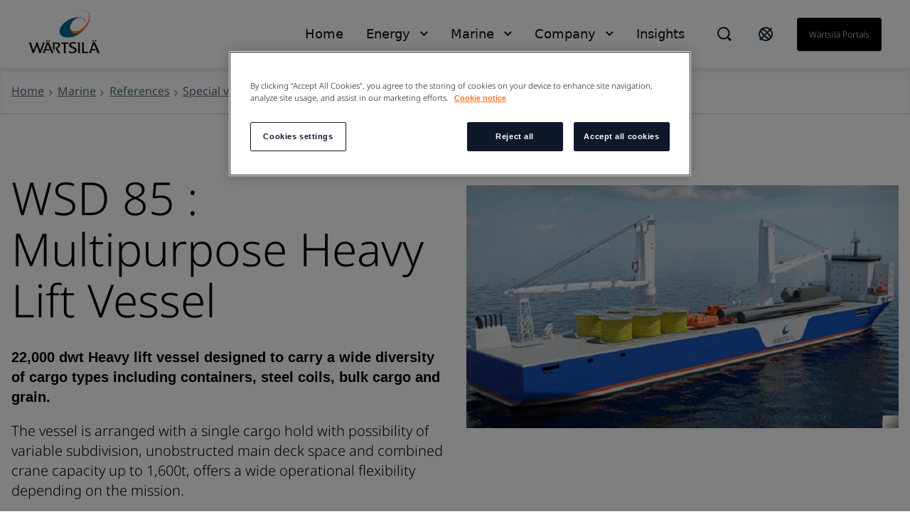

--- FILE ---
content_type: image/svg+xml
request_url: https://www.wartsila.com/ResourcePackages/Wartsila_One/assets/images/svg/logo-black-text.svg
body_size: -867
content:
<?xml version="1.0" encoding="utf-8"?>
<!-- Generator: Adobe Illustrator 20.1.0, SVG Export Plug-In . SVG Version: 6.00 Build 0)  -->
<svg version="1.1" id="Layer_1" xmlns="http://www.w3.org/2000/svg" xmlns:xlink="http://www.w3.org/1999/xlink" x="0px" y="0px"
	 viewBox="0 0 223.4 135.1" style="enable-background:new 0 0 223.4 135.1;" xml:space="preserve">
<style type="text/css">
	.st0{fill:#F58220;}
	.st1{fill:#067DB8;}
	.st2{fill:#000000;}
</style>
<g>
	<path class="st0" d="M183.5,3.6c-4.9-3-11.2-4.3-17.2-3.1c-4.6,0.9-8.6,3-9.9,5.3c0,0-0.4,0.5,0,0.7C156.7,6.5,157,6,157,6
		c1.1-2.1,5-4.1,9.4-4.9c3.8-0.7,11.5-0.8,17.8,4.1c7.4,6.2,7.4,20.7,1.2,33.1C178.3,52.5,160.6,66,145.9,66
		c-12.3,0-15.7-8.1-14-16.3c0,0,0,0,0,0c-5.6,27.1,24.2,32.9,45.6,8c3.9-4.7,7-9.6,9.3-14.1C195.6,26,194.3,10,183.5,3.6"/>
	<path class="st1" d="M131.8,49.7c2.9-14,16.3-25.2,29.9-25c8.4,0.1,14.6,4.3,17.7,10.6c0.2,0.4,0.4,0.9,0.6,1.4
		c0.1,0.3,0.2,0.7,0.3,0.5c0.1-0.1-0.1-0.6-0.2-1.1c-1.9-5.7-6.6-13.4-24.7-13.1c-21.3,0.3-45.9,14.9-54.4,32
		c-8.5,17.1,1.9,30.4,23.2,30.4c17,0,31.9-7.6,43.2-17.4c3.8-3.3,7.2-6.8,10.1-10.4C156.1,82.5,126.2,76.8,131.8,49.7"/>
	<path class="st2" d="M144.8,115.8c-1-0.5-1.9-0.9-2.7-1.3c-4.4-2.1-7-3.1-7-5.5c0-3,2.6-4.7,6.6-4.7c3,0,6.1,1.3,7.3,2l0.9-0.7
		v-4.2l-0.2-0.1c0,0-3.5-1.1-8.1-1.1c-2.8,0-5.8,0.7-8,1.8c-3,1.6-4.5,4-4.5,7.1c0,4.7,3.2,6.6,6.3,8.4l0.7,0.4
		c1.1,0.6,2.4,1.2,3.7,1.8c3.4,1.4,6.8,2.9,6.8,6.1c0,3.6-3.7,5.2-7.3,5.2c-3.9,0-7.9-1.7-9.8-3.2l-0.9,0.7l1.2,5l0.1,0
		c0,0,4,1.5,9.2,1.5c9.1,0,13.8-3.9,13.8-9.2C152.8,121.5,149.7,118.3,144.8,115.8"/>
	<polygon class="st2" points="50,101.1 45.3,101.1 44.7,101.1 42.8,101.1 42.3,101.8 43.8,104 36.5,127.4 36,127.4 27.5,101.3 
		27.5,101.1 24.5,101.1 23.9,101.1 22,101.1 21.5,101.8 23,104 15.6,127.4 15.2,127.4 6.7,101.3 6.7,101.1 2.4,101.1 0.9,101.1 
		0.5,101.1 0,101.8 2.2,105.1 2.2,105.1 11.7,134.1 11.7,134.3 18.4,134.3 25.3,113.1 25.6,113.1 32.5,134.1 32.6,134.3 39.2,134.3 
		49.9,101.4 	"/>
	<polygon class="st2" points="64.8,101.2 64.8,101.1 57.7,101.1 57.1,101.1 57.1,101.1 57.1,101.1 55.2,101.1 54.8,101.8 56.2,104 
		46.2,134.3 46.9,134.3 52.9,134.3 53.3,133.5 51.9,131.4 53.6,126.1 64.5,126.1 64.8,125.7 63.7,122.1 54.9,122.1 60.2,105.8 
		60.6,105.8 69.8,134.3 72.7,134.3 75.6,134.3 76.1,134.3 76.5,133.5 74.2,130.1 	"/>
	<polygon class="st2" points="163.7,101.1 158.2,101.1 158,101.1 156.3,101.1 155.9,101.8 158,105.1 158,134.3 161.8,134.3 
		161.8,134.3 165.2,134.3 165.6,133.5 163.7,130.7 	"/>
	<polygon class="st2" points="59.6,97.9 60.9,93.8 55.1,93.8 54.1,96.9 54.7,97.9 	"/>
	<polygon class="st2" points="68,97.9 69.3,93.8 63.5,93.8 62.5,97 63.1,97.9 	"/>
	<polygon class="st2" points="206.4,97.9 207.7,93.8 201.9,93.8 200.9,96.9 201.5,97.9 	"/>
	<polygon class="st2" points="214.8,97.9 216.2,93.8 210.3,93.8 209.3,97 209.9,97.9 	"/>
	<polygon class="st2" points="221.1,130.1 211.7,101.2 211.6,101.1 204.6,101.1 204,101.1 204,101.1 204,101.1 202.1,101.1 
		201.6,101.8 203.1,104 193,134.3 193.8,134.3 199.7,134.3 200.2,133.5 198.8,131.4 200.5,126.1 211.4,126.1 211.7,125.7 
		210.6,122.1 201.8,122.1 207.1,105.8 207.4,105.8 216.7,134.3 219.5,134.3 222.4,134.3 222.9,134.3 223.4,133.5 	"/>
	<g>
		<path class="st2" d="M99.8,131.8L91,118.6l0.1-0.3c5.1-1.1,7.9-5.9,7.9-8.9c0-4-3.1-8.3-9.8-8.3c-0.9,0-1.3,0-1.5,0l-10.9,0h-1.9
			l-0.5,0.8l1.9,2.8v12.6l4.6,13.5h1.1v-26.1h5.6c4.1,0,5.9,3.1,5.9,5.3c0,5.7-7.7,6.7-7.7,6.7l-0.1,0l-0.6,1.5l10.1,16l0.1,0.1h3.6
			v0h3.4l0.3-0.8L99.8,131.8L99.8,131.8z"/>
	</g>
	<polygon class="st2" points="185.8,129.9 176.5,129.9 176.5,101.1 171,101.1 170.8,101.1 169.1,101.1 168.6,101.8 170.8,105.1 
		170.8,134.3 187.3,134.3 188.8,129.9 188.4,129.1 	"/>
	<polygon class="st2" points="124.5,101.1 103.3,101.1 102.2,104.3 102.3,104.3 102,105 102.5,105.7 105.5,105 111.5,105 
		111.5,134.3 116.6,134.3 117.2,134.3 118.5,134.3 119,133.5 117.2,130.8 117.2,105 125.8,105 127.1,101.1 126.4,100.4 	"/>
</g>
</svg>


--- FILE ---
content_type: application/javascript
request_url: https://www.wartsila.com/ResourcePackages/Wartsila_One/assets/scripts/vendor.js?v=1215105622
body_size: 6100
content:
/*! For license information please see vendor.js.LICENSE.txt */
(self.webpackChunkfrontend_starter=self.webpackChunkfrontend_starter||[]).push([[736],{68:function(e,t,r){"use strict";if(166==r.j)var a=r(42);var n=/^((children|dangerouslySetInnerHTML|key|ref|autoFocus|defaultValue|defaultChecked|innerHTML|suppressContentEditableWarning|suppressHydrationWarning|valueLink|abbr|accept|acceptCharset|accessKey|action|allow|allowUserMedia|allowPaymentRequest|allowFullScreen|allowTransparency|alt|async|autoComplete|autoPlay|capture|cellPadding|cellSpacing|challenge|charSet|checked|cite|classID|className|cols|colSpan|content|contentEditable|contextMenu|controls|controlsList|coords|crossOrigin|data|dateTime|decoding|default|defer|dir|disabled|disablePictureInPicture|download|draggable|encType|enterKeyHint|form|formAction|formEncType|formMethod|formNoValidate|formTarget|frameBorder|headers|height|hidden|high|href|hrefLang|htmlFor|httpEquiv|id|inputMode|integrity|is|keyParams|keyType|kind|label|lang|list|loading|loop|low|marginHeight|marginWidth|max|maxLength|media|mediaGroup|method|min|minLength|multiple|muted|name|nonce|noValidate|open|optimum|pattern|placeholder|playsInline|poster|preload|profile|radioGroup|readOnly|referrerPolicy|rel|required|reversed|role|rows|rowSpan|sandbox|scope|scoped|scrolling|seamless|selected|shape|size|sizes|slot|span|spellCheck|src|srcDoc|srcLang|srcSet|start|step|style|summary|tabIndex|target|title|translate|type|useMap|value|width|wmode|wrap|about|datatype|inlist|prefix|property|resource|typeof|vocab|autoCapitalize|autoCorrect|autoSave|color|incremental|fallback|inert|itemProp|itemScope|itemType|itemID|itemRef|on|option|results|security|unselectable|accentHeight|accumulate|additive|alignmentBaseline|allowReorder|alphabetic|amplitude|arabicForm|ascent|attributeName|attributeType|autoReverse|azimuth|baseFrequency|baselineShift|baseProfile|bbox|begin|bias|by|calcMode|capHeight|clip|clipPathUnits|clipPath|clipRule|colorInterpolation|colorInterpolationFilters|colorProfile|colorRendering|contentScriptType|contentStyleType|cursor|cx|cy|d|decelerate|descent|diffuseConstant|direction|display|divisor|dominantBaseline|dur|dx|dy|edgeMode|elevation|enableBackground|end|exponent|externalResourcesRequired|fill|fillOpacity|fillRule|filter|filterRes|filterUnits|floodColor|floodOpacity|focusable|fontFamily|fontSize|fontSizeAdjust|fontStretch|fontStyle|fontVariant|fontWeight|format|from|fr|fx|fy|g1|g2|glyphName|glyphOrientationHorizontal|glyphOrientationVertical|glyphRef|gradientTransform|gradientUnits|hanging|horizAdvX|horizOriginX|ideographic|imageRendering|in|in2|intercept|k|k1|k2|k3|k4|kernelMatrix|kernelUnitLength|kerning|keyPoints|keySplines|keyTimes|lengthAdjust|letterSpacing|lightingColor|limitingConeAngle|local|markerEnd|markerMid|markerStart|markerHeight|markerUnits|markerWidth|mask|maskContentUnits|maskUnits|mathematical|mode|numOctaves|offset|opacity|operator|order|orient|orientation|origin|overflow|overlinePosition|overlineThickness|panose1|paintOrder|pathLength|patternContentUnits|patternTransform|patternUnits|pointerEvents|points|pointsAtX|pointsAtY|pointsAtZ|preserveAlpha|preserveAspectRatio|primitiveUnits|r|radius|refX|refY|renderingIntent|repeatCount|repeatDur|requiredExtensions|requiredFeatures|restart|result|rotate|rx|ry|scale|seed|shapeRendering|slope|spacing|specularConstant|specularExponent|speed|spreadMethod|startOffset|stdDeviation|stemh|stemv|stitchTiles|stopColor|stopOpacity|strikethroughPosition|strikethroughThickness|string|stroke|strokeDasharray|strokeDashoffset|strokeLinecap|strokeLinejoin|strokeMiterlimit|strokeOpacity|strokeWidth|surfaceScale|systemLanguage|tableValues|targetX|targetY|textAnchor|textDecoration|textRendering|textLength|to|transform|u1|u2|underlinePosition|underlineThickness|unicode|unicodeBidi|unicodeRange|unitsPerEm|vAlphabetic|vHanging|vIdeographic|vMathematical|values|vectorEffect|version|vertAdvY|vertOriginX|vertOriginY|viewBox|viewTarget|visibility|widths|wordSpacing|writingMode|x|xHeight|x1|x2|xChannelSelector|xlinkActuate|xlinkArcrole|xlinkHref|xlinkRole|xlinkShow|xlinkTitle|xlinkType|xmlBase|xmlns|xmlnsXlink|xmlLang|xmlSpace|y|y1|y2|yChannelSelector|z|zoomAndPan|for|class|autofocus)|(([Dd][Aa][Tt][Aa]|[Aa][Rr][Ii][Aa]|x)-.*))$/,i=166==r.j?(0,a.Z)((function(e){return n.test(e)||111===e.charCodeAt(0)&&110===e.charCodeAt(1)&&e.charCodeAt(2)<91})):null;t.Z=166==r.j?i:null},42:function(e,t,r){"use strict";t.Z=166==r.j?function(e){var t=Object.create(null);return function(r){return void 0===t[r]&&(t[r]=e(r)),t[r]}}:null},285:function(e,t,r){"use strict";t.Z=166==r.j?function(e){function t(e,a,c,l,d){for(var p,g,h,b,v,x=0,C=0,A=0,S=0,T=0,z=0,L=h=p=0,E=0,H=0,$=0,F=0,W=c.length,D=W-1,U="",G="",q="",B="";E<W;){if(g=c.charCodeAt(E),E===D&&0!==C+S+A+x&&(0!==C&&(g=47===C?10:47),S=A=x=0,W++,D++),0===C+S+A+x){if(E===D&&(0<H&&(U=U.replace(f,"")),0<U.trim().length)){switch(g){case 32:case 9:case 59:case 13:case 10:break;default:U+=c.charAt(E)}g=59}switch(g){case 123:for(p=(U=U.trim()).charCodeAt(0),h=1,F=++E;E<W;){switch(g=c.charCodeAt(E)){case 123:h++;break;case 125:h--;break;case 47:switch(g=c.charCodeAt(E+1)){case 42:case 47:e:{for(L=E+1;L<D;++L)switch(c.charCodeAt(L)){case 47:if(42===g&&42===c.charCodeAt(L-1)&&E+2!==L){E=L+1;break e}break;case 10:if(47===g){E=L+1;break e}}E=L}}break;case 91:g++;case 40:g++;case 34:case 39:for(;E++<D&&c.charCodeAt(E)!==g;);}if(0===h)break;E++}if(h=c.substring(F,E),0===p&&(p=(U=U.replace(u,"").trim()).charCodeAt(0)),64===p){switch(0<H&&(U=U.replace(f,"")),g=U.charCodeAt(1)){case 100:case 109:case 115:case 45:H=a;break;default:H=_}if(F=(h=t(a,H,h,g,d+1)).length,0<R&&(v=o(3,h,H=r(_,U,$),a,j,O,F,g,d,l),U=H.join(""),void 0!==v&&0===(F=(h=v.trim()).length)&&(g=0,h="")),0<F)switch(g){case 115:U=U.replace(w,s);case 100:case 109:case 45:h=U+"{"+h+"}";break;case 107:h=(U=U.replace(m,"$1 $2"))+"{"+h+"}",h=1===P||2===P&&i("@"+h,3)?"@-webkit-"+h+"@"+h:"@"+h;break;default:h=U+h,112===l&&(G+=h,h="")}else h=""}else h=t(a,r(a,U,$),h,l,d+1);q+=h,h=$=H=L=p=0,U="",g=c.charCodeAt(++E);break;case 125:case 59:if(1<(F=(U=(0<H?U.replace(f,""):U).trim()).length))switch(0===L&&(p=U.charCodeAt(0),45===p||96<p&&123>p)&&(F=(U=U.replace(" ",":")).length),0<R&&void 0!==(v=o(1,U,a,e,j,O,G.length,l,d,l))&&0===(F=(U=v.trim()).length)&&(U="\0\0"),p=U.charCodeAt(0),g=U.charCodeAt(1),p){case 0:break;case 64:if(105===g||99===g){B+=U+c.charAt(E);break}default:58!==U.charCodeAt(F-1)&&(G+=n(U,p,g,U.charCodeAt(2)))}$=H=L=p=0,U="",g=c.charCodeAt(++E)}}switch(g){case 13:case 10:47===C?C=0:0===1+p&&107!==l&&0<U.length&&(H=1,U+="\0"),0<R*M&&o(0,U,a,e,j,O,G.length,l,d,l),O=1,j++;break;case 59:case 125:if(0===C+S+A+x){O++;break}default:switch(O++,b=c.charAt(E),g){case 9:case 32:if(0===S+x+C)switch(T){case 44:case 58:case 9:case 32:b="";break;default:32!==g&&(b=" ")}break;case 0:b="\\0";break;case 12:b="\\f";break;case 11:b="\\v";break;case 38:0===S+C+x&&(H=$=1,b="\f"+b);break;case 108:if(0===S+C+x+I&&0<L)switch(E-L){case 2:112===T&&58===c.charCodeAt(E-3)&&(I=T);case 8:111===z&&(I=z)}break;case 58:0===S+C+x&&(L=E);break;case 44:0===C+A+S+x&&(H=1,b+="\r");break;case 34:case 39:0===C&&(S=S===g?0:0===S?g:S);break;case 91:0===S+C+A&&x++;break;case 93:0===S+C+A&&x--;break;case 41:0===S+C+x&&A--;break;case 40:0===S+C+x&&(0===p&&(2*T+3*z==533||(p=1)),A++);break;case 64:0===C+A+S+x+L+h&&(h=1);break;case 42:case 47:if(!(0<S+x+A))switch(C){case 0:switch(2*g+3*c.charCodeAt(E+1)){case 235:C=47;break;case 220:F=E,C=42}break;case 42:47===g&&42===T&&F+2!==E&&(33===c.charCodeAt(F+2)&&(G+=c.substring(F,E+1)),b="",C=0)}}0===C&&(U+=b)}z=T,T=g,E++}if(0<(F=G.length)){if(H=a,0<R&&void 0!==(v=o(2,G,H,e,j,O,F,l,d,l))&&0===(G=v).length)return B+G+q;if(G=H.join(",")+"{"+G+"}",0!=P*I){switch(2!==P||i(G,2)||(I=0),I){case 111:G=G.replace(y,":-moz-$1")+G;break;case 112:G=G.replace(k,"::-webkit-input-$1")+G.replace(k,"::-moz-$1")+G.replace(k,":-ms-input-$1")+G}I=0}}return B+G+q}function r(e,t,r){var n=t.trim().split(h);t=n;var i=n.length,s=e.length;switch(s){case 0:case 1:var o=0;for(e=0===s?"":e[0]+" ";o<i;++o)t[o]=a(e,t[o],r).trim();break;default:var c=o=0;for(t=[];o<i;++o)for(var l=0;l<s;++l)t[c++]=a(e[l]+" ",n[o],r).trim()}return t}function a(e,t,r){var a=t.charCodeAt(0);switch(33>a&&(a=(t=t.trim()).charCodeAt(0)),a){case 38:return t.replace(b,"$1"+e.trim());case 58:return e.trim()+t.replace(b,"$1"+e.trim());default:if(0<1*r&&0<t.indexOf("\f"))return t.replace(b,(58===e.charCodeAt(0)?"":"$1")+e.trim())}return e+t}function n(e,t,r,a){var s=e+";",o=2*t+3*r+4*a;if(944===o){e=s.indexOf(":",9)+1;var c=s.substring(e,s.length-1).trim();return c=s.substring(0,e).trim()+c+";",1===P||2===P&&i(c,1)?"-webkit-"+c+c:c}if(0===P||2===P&&!i(s,1))return s;switch(o){case 1015:return 97===s.charCodeAt(10)?"-webkit-"+s+s:s;case 951:return 116===s.charCodeAt(3)?"-webkit-"+s+s:s;case 963:return 110===s.charCodeAt(5)?"-webkit-"+s+s:s;case 1009:if(100!==s.charCodeAt(4))break;case 969:case 942:return"-webkit-"+s+s;case 978:return"-webkit-"+s+"-moz-"+s+s;case 1019:case 983:return"-webkit-"+s+"-moz-"+s+"-ms-"+s+s;case 883:if(45===s.charCodeAt(8))return"-webkit-"+s+s;if(0<s.indexOf("image-set(",11))return s.replace(T,"$1-webkit-$2")+s;break;case 932:if(45===s.charCodeAt(4))switch(s.charCodeAt(5)){case 103:return"-webkit-box-"+s.replace("-grow","")+"-webkit-"+s+"-ms-"+s.replace("grow","positive")+s;case 115:return"-webkit-"+s+"-ms-"+s.replace("shrink","negative")+s;case 98:return"-webkit-"+s+"-ms-"+s.replace("basis","preferred-size")+s}return"-webkit-"+s+"-ms-"+s+s;case 964:return"-webkit-"+s+"-ms-flex-"+s+s;case 1023:if(99!==s.charCodeAt(8))break;return"-webkit-box-pack"+(c=s.substring(s.indexOf(":",15)).replace("flex-","").replace("space-between","justify"))+"-webkit-"+s+"-ms-flex-pack"+c+s;case 1005:return p.test(s)?s.replace(d,":-webkit-")+s.replace(d,":-moz-")+s:s;case 1e3:switch(t=(c=s.substring(13).trim()).indexOf("-")+1,c.charCodeAt(0)+c.charCodeAt(t)){case 226:c=s.replace(v,"tb");break;case 232:c=s.replace(v,"tb-rl");break;case 220:c=s.replace(v,"lr");break;default:return s}return"-webkit-"+s+"-ms-"+c+s;case 1017:if(-1===s.indexOf("sticky",9))break;case 975:switch(t=(s=e).length-10,o=(c=(33===s.charCodeAt(t)?s.substring(0,t):s).substring(e.indexOf(":",7)+1).trim()).charCodeAt(0)+(0|c.charCodeAt(7))){case 203:if(111>c.charCodeAt(8))break;case 115:s=s.replace(c,"-webkit-"+c)+";"+s;break;case 207:case 102:s=s.replace(c,"-webkit-"+(102<o?"inline-":"")+"box")+";"+s.replace(c,"-webkit-"+c)+";"+s.replace(c,"-ms-"+c+"box")+";"+s}return s+";";case 938:if(45===s.charCodeAt(5))switch(s.charCodeAt(6)){case 105:return c=s.replace("-items",""),"-webkit-"+s+"-webkit-box-"+c+"-ms-flex-"+c+s;case 115:return"-webkit-"+s+"-ms-flex-item-"+s.replace(C,"")+s;default:return"-webkit-"+s+"-ms-flex-line-pack"+s.replace("align-content","").replace(C,"")+s}break;case 973:case 989:if(45!==s.charCodeAt(3)||122===s.charCodeAt(4))break;case 931:case 953:if(!0===S.test(e))return 115===(c=e.substring(e.indexOf(":")+1)).charCodeAt(0)?n(e.replace("stretch","fill-available"),t,r,a).replace(":fill-available",":stretch"):s.replace(c,"-webkit-"+c)+s.replace(c,"-moz-"+c.replace("fill-",""))+s;break;case 962:if(s="-webkit-"+s+(102===s.charCodeAt(5)?"-ms-"+s:"")+s,211===r+a&&105===s.charCodeAt(13)&&0<s.indexOf("transform",10))return s.substring(0,s.indexOf(";",27)+1).replace(g,"$1-webkit-$2")+s}return s}function i(e,t){var r=e.indexOf(1===t?":":"{"),a=e.substring(0,3!==t?r:10);return r=e.substring(r+1,e.length-1),L(2!==t?a:a.replace(A,"$1"),r,t)}function s(e,t){var r=n(t,t.charCodeAt(0),t.charCodeAt(1),t.charCodeAt(2));return r!==t+";"?r.replace(x," or ($1)").substring(4):"("+t+")"}function o(e,t,r,a,n,i,s,o,c,u){for(var f,d=0,p=t;d<R;++d)switch(f=z[d].call(l,e,p,r,a,n,i,s,o,c,u)){case void 0:case!1:case!0:case null:break;default:p=f}if(p!==t)return p}function c(e){return void 0!==(e=e.prefix)&&(L=null,e?"function"!=typeof e?P=1:(P=2,L=e):P=0),c}function l(e,r){var a=e;if(33>a.charCodeAt(0)&&(a=a.trim()),a=[a],0<R){var n=o(-1,r,a,a,j,O,0,0,0,0);void 0!==n&&"string"==typeof n&&(r=n)}var i=t(_,a,r,0,0);return 0<R&&void 0!==(n=o(-2,i,a,a,j,O,i.length,0,0,0))&&(i=n),I=0,O=j=1,i}var u=/^\0+/g,f=/[\0\r\f]/g,d=/: */g,p=/zoo|gra/,g=/([,: ])(transform)/g,h=/,\r+?/g,b=/([\t\r\n ])*\f?&/g,m=/@(k\w+)\s*(\S*)\s*/,k=/::(place)/g,y=/:(read-only)/g,v=/[svh]\w+-[tblr]{2}/,w=/\(\s*(.*)\s*\)/g,x=/([\s\S]*?);/g,C=/-self|flex-/g,A=/[^]*?(:[rp][el]a[\w-]+)[^]*/,S=/stretch|:\s*\w+\-(?:conte|avail)/,T=/([^-])(image-set\()/,O=1,j=1,I=0,P=1,_=[],z=[],R=0,L=null,M=0;return l.use=function e(t){switch(t){case void 0:case null:R=z.length=0;break;default:if("function"==typeof t)z[R++]=t;else if("object"==typeof t)for(var r=0,a=t.length;r<a;++r)e(t[r]);else M=0|!!t}return e},l.set=c,void 0!==e&&c(e),l}:null},351:function(e,t,r){"use strict";t.Z=166==r.j?{animationIterationCount:1,borderImageOutset:1,borderImageSlice:1,borderImageWidth:1,boxFlex:1,boxFlexGroup:1,boxOrdinalGroup:1,columnCount:1,columns:1,flex:1,flexGrow:1,flexPositive:1,flexShrink:1,flexNegative:1,flexOrder:1,gridRow:1,gridRowEnd:1,gridRowSpan:1,gridRowStart:1,gridColumn:1,gridColumnEnd:1,gridColumnSpan:1,gridColumnStart:1,msGridRow:1,msGridRowSpan:1,msGridColumn:1,msGridColumnSpan:1,fontWeight:1,lineHeight:1,opacity:1,order:1,orphans:1,tabSize:1,widows:1,zIndex:1,zoom:1,WebkitLineClamp:1,fillOpacity:1,floodOpacity:1,stopOpacity:1,strokeDasharray:1,strokeDashoffset:1,strokeMiterlimit:1,strokeOpacity:1,strokeWidth:1}:null},797:function(e){"use strict";var t="bfred-it:object-fit-images",r=/(object-fit|object-position)\s*:\s*([-.\w\s%]+)/g,a="undefined"==typeof Image?{style:{"object-position":1}}:new Image,n="object-fit"in a.style,i="object-position"in a.style,s="background-size"in a.style,o="string"==typeof a.currentSrc,c=a.getAttribute,l=a.setAttribute,u=!1;function f(e,t,r){var a="data:image/svg+xml,%3Csvg xmlns='http://www.w3.org/2000/svg' width='"+(t||1)+"' height='"+(r||0)+"'%3E%3C/svg%3E";c.call(e,"src")!==a&&l.call(e,"src",a)}function d(e,t){e.naturalWidth?t(e):setTimeout(d,100,e,t)}function p(e){var a=function(e){for(var t,a=getComputedStyle(e).fontFamily,n={};null!==(t=r.exec(a));)n[t[1]]=t[2];return n}(e),i=e[t];if(a["object-fit"]=a["object-fit"]||"fill",!i.img){if("fill"===a["object-fit"])return;if(!i.skipTest&&n&&!a["object-position"])return}if(!i.img){i.img=new Image(e.width,e.height),i.img.srcset=c.call(e,"data-ofi-srcset")||e.srcset,i.img.src=c.call(e,"data-ofi-src")||e.src,l.call(e,"data-ofi-src",e.src),e.srcset&&l.call(e,"data-ofi-srcset",e.srcset),f(e,e.naturalWidth||e.width,e.naturalHeight||e.height),e.srcset&&(e.srcset="");try{!function(e){var r={get:function(r){return e[t].img[r||"src"]},set:function(r,a){return e[t].img[a||"src"]=r,l.call(e,"data-ofi-"+a,r),p(e),r}};Object.defineProperty(e,"src",r),Object.defineProperty(e,"currentSrc",{get:function(){return r.get("currentSrc")}}),Object.defineProperty(e,"srcset",{get:function(){return r.get("srcset")},set:function(e){return r.set(e,"srcset")}})}(e)}catch(e){window.console&&console.warn("https://bit.ly/ofi-old-browser")}}!function(e){if(e.srcset&&!o&&window.picturefill){var t=window.picturefill._;e[t.ns]&&e[t.ns].evaled||t.fillImg(e,{reselect:!0}),e[t.ns].curSrc||(e[t.ns].supported=!1,t.fillImg(e,{reselect:!0})),e.currentSrc=e[t.ns].curSrc||e.src}}(i.img),e.style.backgroundImage='url("'+(i.img.currentSrc||i.img.src).replace(/"/g,'\\"')+'")',e.style.backgroundPosition=a["object-position"]||"center",e.style.backgroundRepeat="no-repeat",e.style.backgroundOrigin="content-box",/scale-down/.test(a["object-fit"])?d(i.img,(function(){i.img.naturalWidth>e.width||i.img.naturalHeight>e.height?e.style.backgroundSize="contain":e.style.backgroundSize="auto"})):e.style.backgroundSize=a["object-fit"].replace("none","auto").replace("fill","100% 100%"),d(i.img,(function(t){f(e,t.naturalWidth,t.naturalHeight)}))}function g(e,r){var a=!u&&!e;if(r=r||{},e=e||"img",i&&!r.skipTest||!s)return!1;"img"===e?e=document.getElementsByTagName("img"):"string"==typeof e?e=document.querySelectorAll(e):"length"in e||(e=[e]);for(var n=0;n<e.length;n++)e[n][t]=e[n][t]||{skipTest:r.skipTest},p(e[n]);a&&(document.body.addEventListener("load",(function(e){"IMG"===e.target.tagName&&g(e.target,{skipTest:r.skipTest})}),!0),u=!0,e="img"),r.watchMQ&&window.addEventListener("resize",g.bind(null,e,{skipTest:r.skipTest}))}g.supportsObjectFit=n,g.supportsObjectPosition=i,function(){function e(e,r){return e[t]&&e[t].img&&("src"===r||"srcset"===r)?e[t].img:e}i||(HTMLImageElement.prototype.getAttribute=function(t){return c.call(e(this,t),t)},HTMLImageElement.prototype.setAttribute=function(t,r){return l.call(e(this,t),t,String(r))})}(),e.exports=g},53:function(e,t){"use strict";function r(e,t){var r=e.length;e.push(t);e:for(;0<r;){var a=r-1>>>1,n=e[a];if(!(0<i(n,t)))break e;e[a]=t,e[r]=n,r=a}}function a(e){return 0===e.length?null:e[0]}function n(e){if(0===e.length)return null;var t=e[0],r=e.pop();if(r!==t){e[0]=r;e:for(var a=0,n=e.length,s=n>>>1;a<s;){var o=2*(a+1)-1,c=e[o],l=o+1,u=e[l];if(0>i(c,r))l<n&&0>i(u,c)?(e[a]=u,e[l]=r,a=l):(e[a]=c,e[o]=r,a=o);else{if(!(l<n&&0>i(u,r)))break e;e[a]=u,e[l]=r,a=l}}}return t}function i(e,t){var r=e.sortIndex-t.sortIndex;return 0!==r?r:e.id-t.id}if("object"==typeof performance&&"function"==typeof performance.now){var s=performance;t.unstable_now=function(){return s.now()}}else{var o=Date,c=o.now();t.unstable_now=function(){return o.now()-c}}var l=[],u=[],f=1,d=null,p=3,g=!1,h=!1,b=!1,m="function"==typeof setTimeout?setTimeout:null,k="function"==typeof clearTimeout?clearTimeout:null,y="undefined"!=typeof setImmediate?setImmediate:null;function v(e){for(var t=a(u);null!==t;){if(null===t.callback)n(u);else{if(!(t.startTime<=e))break;n(u),t.sortIndex=t.expirationTime,r(l,t)}t=a(u)}}function w(e){if(b=!1,v(e),!h)if(null!==a(l))h=!0,R(x);else{var t=a(u);null!==t&&L(w,t.startTime-e)}}function x(e,r){h=!1,b&&(b=!1,k(T),T=-1),g=!0;var i=p;try{for(v(r),d=a(l);null!==d&&(!(d.expirationTime>r)||e&&!I());){var s=d.callback;if("function"==typeof s){d.callback=null,p=d.priorityLevel;var o=s(d.expirationTime<=r);r=t.unstable_now(),"function"==typeof o?d.callback=o:d===a(l)&&n(l),v(r)}else n(l);d=a(l)}if(null!==d)var c=!0;else{var f=a(u);null!==f&&L(w,f.startTime-r),c=!1}return c}finally{d=null,p=i,g=!1}}"undefined"!=typeof navigator&&void 0!==navigator.scheduling&&void 0!==navigator.scheduling.isInputPending&&navigator.scheduling.isInputPending.bind(navigator.scheduling);var C,A=!1,S=null,T=-1,O=5,j=-1;function I(){return!(t.unstable_now()-j<O)}function P(){if(null!==S){var e=t.unstable_now();j=e;var r=!0;try{r=S(!0,e)}finally{r?C():(A=!1,S=null)}}else A=!1}if("function"==typeof y)C=function(){y(P)};else if("undefined"!=typeof MessageChannel){var _=new MessageChannel,z=_.port2;_.port1.onmessage=P,C=function(){z.postMessage(null)}}else C=function(){m(P,0)};function R(e){S=e,A||(A=!0,C())}function L(e,r){T=m((function(){e(t.unstable_now())}),r)}t.unstable_IdlePriority=5,t.unstable_ImmediatePriority=1,t.unstable_LowPriority=4,t.unstable_NormalPriority=3,t.unstable_Profiling=null,t.unstable_UserBlockingPriority=2,t.unstable_cancelCallback=function(e){e.callback=null},t.unstable_continueExecution=function(){h||g||(h=!0,R(x))},t.unstable_forceFrameRate=function(e){0>e||125<e?console.error("forceFrameRate takes a positive int between 0 and 125, forcing frame rates higher than 125 fps is not supported"):O=0<e?Math.floor(1e3/e):5},t.unstable_getCurrentPriorityLevel=function(){return p},t.unstable_getFirstCallbackNode=function(){return a(l)},t.unstable_next=function(e){switch(p){case 1:case 2:case 3:var t=3;break;default:t=p}var r=p;p=t;try{return e()}finally{p=r}},t.unstable_pauseExecution=function(){},t.unstable_requestPaint=function(){},t.unstable_runWithPriority=function(e,t){switch(e){case 1:case 2:case 3:case 4:case 5:break;default:e=3}var r=p;p=e;try{return t()}finally{p=r}},t.unstable_scheduleCallback=function(e,n,i){var s=t.unstable_now();switch(i="object"==typeof i&&null!==i&&"number"==typeof(i=i.delay)&&0<i?s+i:s,e){case 1:var o=-1;break;case 2:o=250;break;case 5:o=1073741823;break;case 4:o=1e4;break;default:o=5e3}return e={id:f++,callback:n,priorityLevel:e,startTime:i,expirationTime:o=i+o,sortIndex:-1},i>s?(e.sortIndex=i,r(u,e),null===a(l)&&e===a(u)&&(b?(k(T),T=-1):b=!0,L(w,i-s))):(e.sortIndex=o,r(l,e),h||g||(h=!0,R(x))),e},t.unstable_shouldYield=I,t.unstable_wrapCallback=function(e){var t=p;return function(){var r=p;p=t;try{return e.apply(this,arguments)}finally{p=r}}}},840:function(e,t,r){"use strict";e.exports=r(53)},774:function(e){e.exports=function(e,t,r,a){var n=r?r.call(a,e,t):void 0;if(void 0!==n)return!!n;if(e===t)return!0;if("object"!=typeof e||!e||"object"!=typeof t||!t)return!1;var i=Object.keys(e),s=Object.keys(t);if(i.length!==s.length)return!1;for(var o=Object.prototype.hasOwnProperty.bind(t),c=0;c<i.length;c++){var l=i[c];if(!o(l))return!1;var u=e[l],f=t[l];if(!1===(n=r?r.call(a,u,f,l):void 0)||void 0===n&&u!==f)return!1}return!0}}}]);
//# sourceMappingURL=vendor.js.map

--- FILE ---
content_type: application/javascript
request_url: https://www.wartsila.com/ResourcePackages/Wartsila_One/assets/scripts/megamenu-navigation.js?v=1215105622
body_size: 2441
content:
!function(){"use strict";function e(e,t,n,a,o,i,s){try{var l=e[i](s),r=l.value}catch(e){return void n(e)}l.done?t(r):Promise.resolve(r).then(a,o)}class t{static layoutHasContent(e){if(e.getElementsByClassName("has-submenu").length>0&&0==e.querySelectorAll(".has-submenu .js-hide-navigation-arrow").length)return!0;var t=e.getElementsByClassName("navDropdown")[0];return!!t&&!!t.childNodes&&t.childNodes.length>0&&t.querySelector("a")}static sublayoutHasContent(e){var t=e.getElementsByClassName("navLevelTwoDropdown")[0];return!!t&&!!t.childNodes&&t.childNodes.length>0}static getNavigationData(t){return(n=function*(){if(t)return yield fetch(t.getAttribute("data-fetch-url")).then((function(e){return e.text()})).then((function(e){return(new DOMParser).parseFromString(e,"text/html").getElementsByClassName("navWrapper")[0].innerHTML})).catch((function(e){console.log(e.statusText)}))},function(){var t=this,a=arguments;return new Promise((function(o,i){var s=n.apply(t,a);function l(t){e(s,o,i,l,r,"next",t)}function r(t){e(s,o,i,l,r,"throw",t)}l(void 0)}))})();var n}}class n{static addScriptFile(e,t,a){var o=!(arguments.length>3&&void 0!==arguments[3])||arguments[3];if(!n.doesScriptExists(e)){var i=document.createElement("script");return i.src=e,i.async=o,i.setAttribute("id",t),i.classList.add("optanon-category-C0001"),a?document.head.appendChild(i):document.body.appendChild(i),i}}static addCssFile(e,t){var n=document.createElement("link");n.rel="stylesheet",n.type="text/css",n.href=e,n.media="all",n.classList.add("optanon-category-C0001"),t?document.head.appendChild(n):document.body.appendChild(n)}static waitJqueryToLoad(e){window.$?e():setTimeout((function(){n.waitJqueryToLoad(e)}),100)}static doesScriptExists(e){return document.querySelectorAll('script[src="'.concat(e,'"]')).length>0}}function a(e,t,n,a,o,i,s){try{var l=e[i](s),r=l.value}catch(e){return void n(e)}l.done?t(r):Promise.resolve(r).then(a,o)}function o(e){return function(){var t=this,n=arguments;return new Promise((function(o,i){var s=e.apply(t,n);function l(e){a(s,o,i,l,r,"next",e)}function r(e){a(s,o,i,l,r,"throw",e)}l(void 0)}))}}class i{static removeWhere(e,t){if(!e)return[];for(var n=[],a=0;a<e.length;)t(e[a])?(n.push(e[a]),e.splice(a,1)):a++;return n}}function s(e,t,n,a,o,i,s){try{var l=e[i](s),r=l.value}catch(e){return void n(e)}l.done?t(r):Promise.resolve(r).then(a,o)}function l(e){return function(){var t=this,n=arguments;return new Promise((function(a,o){var i=e.apply(t,n);function l(e){s(i,a,o,l,r,"next",e)}function r(e){s(i,a,o,l,r,"throw",e)}l(void 0)}))}}class r{constructor(e){this.consts={subnavIdAttr:"data-subnav-id",desktopNavigationScreenWidth:967},this.container=document.getElementsByClassName("layout-nav-mobile-container")[0],this.container?!DeviceHelper.isMobilebrowser()&&screen.width>=this.consts.desktopNavigationScreenWidth?console.log("Desktop device detected. Mobile navigation not loaded."):(this.layoutsContainer=e,this.container.classList.add("megamenu"),this.init()):console.warn("layout-nav-mobile-container not found. Mobile menu is not loaded")}init(){var e=this;return l((function*(){var t=document.getElementsByClassName("js-load-mobile-navigation");t.length>0&&(e.loadMobileNavigationElement=t[0]),0==(yield e.loadNavigationFromOtherPage())&&(e.initContainers(),e.loadHeaders(),e.loadLinks(),e.loadAdditionalButtons(),e.attachEvents())}))()}loadNavigationFromOtherPage(){var e=this;return l((function*(){if(!e.loadMobileNavigationElement)return!1;var t=document.querySelectorAll(".js-mobile-menu-btn, .btn-search-mobile"),n=!1,a=function(){var t=l((function*(t){if(!n){n=!0;var a=yield LayoutNavigationHelper.getNavigationData(e.loadMobileNavigationElement);a&&(document.querySelector(".navWrapper").innerHTML=a,e.initContainers(),e.loadHeaders(),e.loadLinks(),e.loadAdditionalButtons(),e.attachEvents(),t.click())}}));return function(e){return t.apply(this,arguments)}}();return t.forEach((e=>{e.hasAttribute("onclick")||e.addEventListener("click",(()=>a(e)),{once:!0})})),t.length>0}))()}getNavigationData(){var e=this;return l((function*(){return yield fetch(e.loadMobileNavigationElement.getAttribute("data-fetch-url")).then((function(e){return e.text()})).then((function(e){return(new DOMParser).parseFromString(e,"text/html").getElementsByClassName("navWrapper")[0].innerHTML})).catch((function(e){console.log(e.statusText)}))}))()}initContainers(){this.submenus=new Map,this.navigationContainer=this.container.querySelector("ul.layout-nav-mobile"),this.mainnavContainer=this.container.querySelector(".layout-nav-mobile-level-container.level-one"),this.submenusContainerLevelTwo=this.container.querySelector(".layout-nav-mobile-level-container.level-two"),this.submenusContainerLevelThree=this.container.querySelector(".layout-nav-mobile-level-container.level-three"),this.submenusContainerLevelFour=this.container.querySelector(".layout-nav-mobile-level-container.level-four"),this.submenusContainerLevelFive=this.container.querySelector(".layout-nav-mobile-level-container.level-five"),this.submenusContainerLevelSix=this.container.querySelector(".layout-nav-mobile-level-container.level-six"),this.mobileSearchIcon=this.container.querySelector(".layout-nav-mobile-header .btn-search-mobile"),this.navigationClickedElements=[],this.menuContainers=[{container:this.mainnavContainer,class:"level-one",level:1,header:null},{container:this.submenusContainerLevelTwo,class:"level-two",level:2,header:null},{container:this.submenusContainerLevelThree,class:"level-three",level:3,header:null},{container:this.submenusContainerLevelFour,class:"level-four",level:4,header:null},{container:this.submenusContainerLevelFive,class:"level-five",level:5,header:null},{container:this.submenusContainerLevelSix,class:"level-six",level:6,header:null}],this.arrowIcon=IconHelper.getSvgHref("icon-arrow-right-long-bold"),this.header=null,this.mainnavHeader=null,this.submenusHeader=null}loadHeaders(){this.header=this.container.getElementsByClassName("layout-nav-mobile-header")[0],this.header}loadLinks(){this.submenus.clear(),Array.prototype.slice.call(this.layoutsContainer.getElementsByClassName("navItemLayoutMobile")).forEach((e=>{this.loadParentLinks(e)}))}loadBottomContent(e,t){var n=t.querySelector(".navItemBottomContent");if(n&&n.innerHTML.trim()){var a='<li class="mobile-nav-bottom-content">'.concat(n.innerHTML,"</li>");e.insertAdjacentHTML("beforeend",a)}}loadParentLinks(e){var t=e.querySelector(".navParent a");if(t){var n=r.createMenuItemFromAnchor(t,this.navigationContainer,["nav-title"]),a=e.getElementsByClassName("navDropdown")[0];if(a&&a.childNodes&&a.childNodes.length>0&&a.getElementsByTagName("a")[0]){var o=Array.prototype.slice.call(a.getElementsByClassName("navLevelTwoLayout"));if(o.length>0){var i=!1;o.forEach((e=>{var t=e.querySelector(".navLevelTwoLink a");if(t){var a=r.createMenuItemFromAnchor(t,this.navigationContainer);if(LayoutNavigationHelper.sublayoutHasContent(e)){var o=e.getElementsByClassName("navLevelTwoDropdown")[0];this.loadSubmenu(a,o)}}else!i&&LayoutNavigationHelper.sublayoutHasContent(e)&&(i=!0,o=e.getElementsByClassName("navLevelTwoDropdown")[0],this.loadSubmenu(n,o))}))}else{var s=a.getElementsByClassName("menuLevelTwoLayout")[0];if(s){var l=s.getElementsByClassName("menuLevelTwoLeft")[0];l&&Array.prototype.slice.call(l.getElementsByTagName("a")).forEach((e=>{r.createMenuItemFromAnchor(e,this.navigationContainer)}));var c=s.getElementsByClassName("menuLevelTwoRight")[0];this.loadSubmenu(n,c)}else this.loadSubmenu(n,a)}}}}loadSubmenu(e,t){var n=arguments.length>2&&void 0!==arguments[2]?arguments[2]:"2-level-link",a=arguments.length>3&&void 0!==arguments[3]?arguments[3]:2,o=Array.prototype.slice.call(t.getElementsByClassName(n));if(0!=o.length&&!(this.menuContainers.length<=a-1)){var s=this.menuContainers[a-1];this.addArrowIcon(e),DomHelper.addClass("has-submmenu",e),e.addEventListener("click",(e=>{e.preventDefault()}));var l="subnav-".concat(GUIDHelper.get());e.setAttribute(this.consts.subnavIdAttr,l);var c=e.querySelector("a").textContent.trim(),u='<ul class="layout-nav-mobile-submenu" '.concat(this.consts.subnavIdAttr,'="').concat(l,'" data-parent-title="').concat(c,'"></ul>');s.container.insertAdjacentHTML("beforeend",u);var v=s.container.lastElementChild;v.setAttribute(this.consts.subnavIdAttr,l);var d='<li class="mobile-nav-back-item">\n            <button class="mobile-nav-back-link btn-back">\n                <svg xmlns="http://www.w3.org/2000/svg" width="24" height="24" fill="none"><path stroke="currentColor" stroke-linecap="square" stroke-width="2" d="m10 18-6-6 6-6m-5 6h15"></path></svg>\n                <span class="back-text">'.concat(c,"</span>\n            </button>\n        </li>");v.insertAdjacentHTML("afterbegin",d),this.submenus.set(l,v);var m=Array.prototype.slice.call(t.getElementsByClassName("nav-vertical-list-"+a)),h=a+1;m.forEach((e=>{for(var t=Array.prototype.slice.call(e.getElementsByClassName(a+"-level-wrapper")),n=0;n<t.length;n++){var s=t[n].getElementsByClassName(a+"-level-link")[0];if(s){var l=r.createMenuItemFromAnchor(s,v);0===n&&DomHelper.hasClass("nav-vertical-list-"+a+"__has-title",e)&&DomHelper.addClass("nav-title",l),DomHelper.hasClass("nav-vertical-list-"+a+"__arrows-big",e)&&DomHelper.addClasses(["nav-title","submenu-title"],l);var c=s.parentNode.getElementsByClassName(h+"-level-nav")[0];c&&this.loadSubmenu(l,c,h+"-level-link",h),i.removeWhere(o,(e=>e===s))}}})),t.querySelector(".navItemBottomContent")&&v.insertAdjacentHTML("beforeend",t.querySelector(".navItemBottomContent").innerHTML),o.forEach((e=>{r.createMenuItemFromAnchor(e,v,["nav-title"])}))}}addArrowIcon(e){var t=e.getElementsByTagName("a")[0].parentNode,n="<span>".concat(this.arrowIcon,"</span>");t.insertAdjacentHTML("beforeend",n)}loadAdditionalButtons(){this.mainnavContainer.insertAdjacentHTML("beforeend",'<div class="layout-nav-mobile-footer"></div>');var e=this.mainnavContainer.lastElementChild,t=document.getElementsByClassName("language-selector-wrapper")[0];if(t){var n=t.innerHTML;n&&e.insertAdjacentHTML("beforeend",n)}var a=document.getElementsByClassName("login-link-wrapper")[0];if(a){var o=a.innerHTML;o&&e.insertAdjacentHTML("beforeend",o)}}attachEvents(){var e=this;this.header.addEventListener("click",(t=>{var n=DomHelper.getClickTarget(t);do{if(n===this.header)return!1;if(DomHelper.hasClass("btn-mobile-menu",n))return this.openMobileMenu(),!1;if(DomHelper.hasClass("btn-close",n))return this.closeMobileMenu(),!1;if(DomHelper.hasClass("btn-search-mobile",n)&&!n.hasAttribute("onclick")){var a=function(){e.openMobileMenu();var t=document.querySelector(".nav-one .ui-search input");return setTimeout((function(){t.focus()}),600),{v:!1}}();if("object"==typeof a)return a.v}n=n.parentNode}while(n)})),this.menuContainers.forEach((e=>{e.container.addEventListener("click",(t=>{var n=DomHelper.getClickTarget(t);if("A"!==n.tagName)do{if(n===this.menuContainers.filter((e=>1==e.level))[0])return!1;if(DomHelper.hasClass("btn-close",n))return this.closeMobileMenu(),!1;var a=this.menuContainers.indexOf(e);if(DomHelper.hasClass("btn-back",n))return 2==e.level?this.processSubmenus(this.navigationClickedElements.pop(),this.menuContainers[0]):(this.navigationClickedElements.pop(),this.processSubmenus(this.navigationClickedElements[this.navigationClickedElements.length-1],this.menuContainers[a-1])),!1;if(DomHelper.hasClass("btn-close",n))return this.closeMobileMenu(),this.processSubmenus(null,e),!1;var o=DomHelper.closest(n,".has-submmenu",e.container);if(o){var i=o.getAttribute(this.consts.subnavIdAttr);return this.navigationClickedElements.push(i),this.processSubmenus(i,this.menuContainers[a+1]),!1}n=n.parentNode}while(n);else window.location.href=n.getAttribute("href")}))})),this.navigationContainer.addEventListener("click",(e=>{var t=DomHelper.getClickTarget(e),n=DomHelper.closest(t,".has-submmenu",this.navigationContainer);if(n&&"A"!==t.tagName){var a=n.getAttribute(this.consts.subnavIdAttr);this.navigationClickedElements.push(a),this.processSubmenus(a,this.menuContainers.filter((e=>2==e.level))[0])}}))}openMobileMenu(){DomHelper.addClass("open",this.mainnavContainer),DomHelper.addClasses(["mobile-nav-open","mobile-nav-open__level-one"],document.body),this.navigationClickedElements=[],setTimeout((()=>{DomHelper.addClass("mobile-nav-sticky-header",document.body)}),400)}closeMobileMenu(){document.querySelectorAll(".open").forEach((e=>e.classList.remove("open"))),DomHelper.removeClass("mobile-nav-sticky-header",document.body),this.navigationClickedElements=[],setTimeout((()=>{DomHelper.removeClasses(["mobile-nav-open","mobile-nav-open__level-one"],document.body)}),400)}processSubmenus(e,t){var n=!1;this.submenus.forEach(((t,a,o)=>{e&&a==e?(DomHelper.addClass("submenu-open",t),n=!0):DomHelper.removeClass("submenu-open",t)}));for(var a=this.menuContainers.indexOf(t)+1;a<this.menuContainers.length;a++)DomHelper.removeClass("open",this.menuContainers[a].container);t.level<=2&&setTimeout((()=>{DomHelper.removeClass("mobile-nav-open__level-two",document.body)}),400),n?(DomHelper.addClass("open",t.container),t.level>=2&&DomHelper.addClass("mobile-nav-open__level-two",document.body)):DomHelper.removeClass("open",t.container)}static createMenuItemFromAnchor(e,t,n){var a=e.getAttribute("href"),o=e.getAttribute("target"),i=e.text,s=a?' href="'.concat(a,'"'):' href="#"',l=o?' target="'.concat(o,'"'):"",r="<li><a".concat(s).concat(l,'">').concat(i,"</a></li>");t.insertAdjacentHTML("beforeend",r);var c=t.lastElementChild;return n&&n.forEach((e=>{DomHelper.addClass(e,c)})),c}}var c=r;window.WartsilaMegamenuNavigation=class{constructor(){if(this.desktopNavigation=null,this.mobileNavigation=null,this.container=document.getElementsByClassName("navWrapper")[0],this.container){var e=DomHelper.closest(this.container,".top-navigation-wrapper");e||(e=document.querySelector(".header-one .nav-one .top-navigation-wrapper")).appendChild(this.container),this.init()}else console.log("Navigation MenuWrapperLayout not found")}init(){if(!document.getElementsByClassName("layout-nav-overlay")[0]){var e=document.createElement("div");e.classList.add("layout-nav-overlay"),document.body.appendChild(e)}this.desktopNavigation=new class{constructor(e){this.consts={navIdAttr:"data-nav-id",desktopNavigationScreenWidth:967},this.container=e,this.isInitialized=!1,this.loadDesktopNavigationElement=null,this.init(e)}init(){var e=this;return o((function*(){if(DeviceHelper.isMobilebrowser()&&screen.width<e.consts.desktopNavigationScreenWidth)console.log("Mobile device detected. Desktop navigation not loaded.");else{var t=document.getElementsByClassName("js-load-desktop-navigation");t.length>0&&(e.loadDesktopNavigationElement=t[0]),e.navigationUL=e.container.querySelector("ul.nav"),DomHelper.addClass("megamenu-nav",e.navigationUL),e.layouts=new Map,e.hasOpenLayout=!1,e.levelTwoNavigations=new Map,e.loadLinks(),e.isInitialized||(yield e.loadNavigationFromOtherPage()),e.loadDesktopNavigationElement&&1!=e.isInitialized||(e.attachEvents(),e.levelTwoNavigations.clear())}}))()}loadNavigationFromOtherPage(){var e=this;return o((function*(){if(e.loadDesktopNavigationElement){var n=document.querySelectorAll(".main-nav .icon-arrow-down-small");n.length>0&&n.forEach((n=>{n.parentElement.addEventListener("click",function(){var n=o((function*(n){if(!e.isInitialized){var a=n.target.closest(".main-nav").querySelector("a").innerText,o=yield t.getNavigationData(e.loadDesktopNavigationElement);o&&(document.getElementsByClassName("navWrapper")[0].innerHTML=o,e.isInitialized=!0,yield e.init(),document.querySelectorAll(".main-nav > a").forEach((e=>{e.innerText==a&&(e.classList+=" clicked-menu")})),document.querySelector(".clicked-menu").click())}}));return function(e){return n.apply(this,arguments)}}())}))}}))()}loadLinks(){this.layouts.clear();var e=Array.prototype.slice.call(this.container.getElementsByClassName("navItemLayout")),n=!1,a=this.container.querySelector("ul.nav"),o=IconHelper.getSvgHref("icon-arrow-down-small");e.forEach((e=>{var i="nav-".concat(GUIDHelper.get());this.layouts.set(i,e),e.setAttribute(this.consts.navIdAttr,i);var s=e.querySelector(".navParent ul li:first-child");if(s){var l=s.outerHTML;a.insertAdjacentHTML("beforeend",l),DomHelper.removeElement(s);var r=a.lastElementChild;if(r.setAttribute(this.consts.navIdAttr,i),DomHelper.addClass("main-nav",r),t.layoutHasContent(e)){var c=r.getElementsByTagName("a")[0];c&&(c.insertAdjacentHTML("beforeend",o),c.addEventListener("click",(e=>{e.preventDefault()})))}else DomHelper.addClass("link",r);!n&&DomHelper.hasClass("navHomeItemLayout",e)&&(DomHelper.addClass("home",r),n=!0);var u=e.getElementsByClassName("navParent")[0];DomHelper.removeElement(u)}}))}attachEvents(){this.navigationUL.addEventListener("click",(e=>{if(!document.getElementById("navigation-level-two-script")){var a=n.addScriptFile("/Frontend-Assembly/SitefinityWebApp/ResourcePackages/Wartsila_One/assets/scripts/megamenu-desktop-navigation-level-two.js","navigation-level-two-script",!0);n.addCssFile("/Frontend-Assembly/SitefinityWebApp/ResourcePackages/Wartsila_One/assets/styles/navigation.css",!0);var o=this.layouts,i=this.levelTwoNavigations;a.onload=function(){o.forEach(((e,t,n)=>{var a=new window.MegamenuNavigationLevelTwo(e);i.set(t,a)}))}}var s=DomHelper.getClickTarget(e),l=DomHelper.closest(s,".main-nav",this.navigationUL);if(l){var r=l.getAttribute(this.consts.navIdAttr),c=this.layouts.get(r);t.layoutHasContent(c)&&this.menuLinkClicked(l)}})),document.body.addEventListener("click",(e=>{var t=DomHelper.getClickTarget(e),n=DomHelper.closest(t,".nav-container"),a=DomHelper.closest(t,".navDropdown");n||a||this.closeAllLayouts()}))}menuLinkClicked(e){this.closeAllLayouts(e)||this.showLayout(e)}showLayout(e){var n=e.getAttribute(this.consts.navIdAttr),a=this.layouts.get(n);t.layoutHasContent(a)&&(this.hasOpenLayout=!0,DomHelper.addClass("open",e),DomHelper.addClass("navItemLayoutOpened",a),DomHelper.addClass("mainnav_overlay-visible",document.body))}closeAllLayouts(e){var t=!1;return this.layouts.forEach(((e,t,n)=>{DomHelper.removeClass("navItemLayoutOpened",e),this.levelTwoNavigations.has(t)&&this.levelTwoNavigations.get(t).reset()})),Array.prototype.slice.call(this.navigationUL.getElementsByClassName("open")).forEach((n=>{e&&e==n&&(t=!0),DomHelper.removeClass("open",n)})),DomHelper.removeClass("mainnav_overlay-visible",document.body),this.hasOpenLayout=!1,t}}(this.container),this.mobileNavigation=new c(this.container),this.attachEvents(),this.stickyHeader()}attachEvents(){var e=window.matchMedia("(min-width: 992px)");e&&(e.addEventListener?e.addEventListener("change",(e=>{this.matchMediaChanged(e)})):e.addListener&&e.addListener("change",(e=>{this.matchMediaChanged(e)})))}matchMediaChanged(e){e.matches&&this.desktopNavigation.show()}stickyHeader(){document.getElementsByClassName("header-one")[0]&&window.addEventListener("scroll",(function(){window.pageYOffset>0?DomHelper.addClass("sticky-header",document.body):DomHelper.removeClass("sticky-header",document.body)}))}},window.LayoutNavigationHelper=t}();
//# sourceMappingURL=megamenu-navigation.js.map

--- FILE ---
content_type: application/javascript
request_url: https://www.wartsila.com/ResourcePackages/Wartsila_One/assets/scripts/search-box.js?v=1215105622
body_size: -1088
content:
!function(){"use strict";window.WartsilaSearchBox=class{constructor(e){var t,a,s;if(this.container=document.getElementById(e),this.uiSearch=this.container.querySelector(".ui-search"),this.filterWidget_delayMs=2e3,this.serverData={resultsUrl:this.container.querySelector('[data-sf-role="resultsUrl"]').value,resultsUrlSection:null===(t=this.container.querySelector('[data-sf-role="resultsUrlSection"]'))||void 0===t?void 0:t.value,indexCatalogue:this.container.querySelector('[data-sf-role="indexCatalogue"]').value,wordsMode:this.container.querySelector('[data-sf-role="wordsMode"]').value,disableSuggestions:JSON.parse(this.container.querySelector('[data-sf-role="disableSuggestions"]').value),minSuggestionLength:this.container.querySelector('[data-sf-role="minSuggestionLength"]').value,suggestionFields:this.container.querySelector('[data-sf-role="suggestionFields"]').value,language:this.container.querySelector('[data-sf-role="language"]').value,suggestionsRoute:this.container.querySelector('[data-sf-role="suggestionsRoute"]').value,searchTextBoxSelector:null===(a=this.container.querySelector('[data-sf-role="searchTextBoxId"]'))||void 0===a?void 0:a.value,searchTextBoxFacetSelector:null===(s=this.container.querySelector('[data-sf-role="searchTextBoxFacetId"]'))||void 0===s?void 0:s.value},this.serverData.searchTextBoxFacetSelector){this.searchTextBoxFacet=document.getElementById(this.serverData.searchTextBoxFacetSelector);var r=window.QueryStringHelper.getQueryStringParameter("searchQuery");r&&(setTimeout((()=>{this.searchTextBoxFacet.focus(),this.searchTextBoxFacet.value="",this.searchTextBoxFacet.value=r}),200),this.container.querySelector("#filter-search-facet-button").classList.add("do-not-show"),this.container.querySelector("#filter-search-facet-clear").classList.remove("do-not-show"))}else if(this.serverData.searchTextBoxSelector&&(this.searchTextBox=document.getElementById(this.serverData.searchTextBoxSelector),this.mobileSearchTextBox=document.getElementById("mobile-"+this.serverData.searchTextBoxSelector)),!this.searchTextBox)return;this.attachEvents()}attachEvents(){var e,t,a,s;this.container.querySelector(".expand")?(this.container.getElementsByClassName("expand")[0].addEventListener("click",(e=>{this.openSearch(e)})),this.container.getElementsByClassName("close")[0].addEventListener("click",(e=>{this.closeSearch()}))):this.container.querySelector("button")?this.container.getElementsByTagName("button")[0].addEventListener("click",(e=>{this.navigateToResults(e)})):(this.container.querySelector("#filter-search-facet-button").addEventListener("click",(e=>{this.navigateToResults(e)})),this.container.querySelector("#filter-search-facet-clear").addEventListener("click",(e=>{this.container.querySelector("#filter-search-facet-button").classList.remove("do-not-show"),this.container.querySelector("#filter-search-facet-clear").classList.add("do-not-show"),this.searchTextBoxFacet="",window.location=this.getLocation("")}))),this.container.querySelector(".mobile-search")&&this.container.getElementsByClassName("mobile-search")[0].addEventListener("click",(e=>{this.navigateToResults(e)})),null===(e=this.searchTextBox)||void 0===e||e.addEventListener("keypress",(e=>{this.keypressHandler(e)})),null===(t=this.searchTextBoxFacet)||void 0===t||t.addEventListener("keypress",(e=>{this.keypressHandler(e)})),null===(a=this.searchTextBoxFacet)||void 0===a||a.addEventListener("keyup",(e=>{13===e.keyCode?(e.preventDefault(),setTimeout((()=>{this.searchFieldUpdated(e)}),this.filterWidget_delayMs)):(e||(e=window.ev),e.stopPropagation?e.stopPropagation():e.cancelBubble=!0,e.preventDefault?e.preventDefault():e.returnValue=!1,setTimeout((()=>{this.searchFieldUpdated(e)}),this.filterWidget_delayMs))})),null===(s=this.searchTextBoxFacet)||void 0===s||s.addEventListener("paste",(e=>{setTimeout((()=>{this.searchFieldUpdated(e)}),this.filterWidget_delayMs)}))}searchFieldUpdated(e){e.target&&e.target.value.length>2&&this.navigateToResults(e)}openSearch(e){DomHelper.hasClass("expanded",this.uiSearch)?this.navigateToResults(e):this.uiSearch.classList.add("expanded")}closeSearch(){this.uiSearch.classList.remove("expanded")}keypressHandler(e){e||(e=window.event),13==(e.keyCode?e.keyCode:e.charCode)&&this.navigateToResults(e)}navigateToResults(e){e||(e=window.event),e.stopPropagation?e.stopPropagation():e.cancelBubble=!0,e.preventDefault?e.preventDefault():e.returnValue=!1;var t=e.target.value;t&&t.trim()&&this.serverData.indexCatalogue?(this.sendSentence(),window.location=this.getLocation(t)):window.location=this.getLocation(t)}getLocation(e){var t=e.trim(),a=(-1==this.serverData.resultsUrl.indexOf("?")?"?":"&")+"indexCatalogue="+encodeURIComponent(this.serverData.indexCatalogue),s="&searchQuery="+encodeURIComponent(t),r="&wordsMode="+this.serverData.wordsMode,i=this.serverData.resultsUrlSection?"#"+this.serverData.resultsUrlSection:"",o=this.serverData.resultsUrl+a+s+r+i,n=new URLSearchParams(window.location.search);return n.has("filter")&&(n.delete("page"),o=o+"&filter="+n.get("filter")),o}sendSentence(){window.DataIntelligenceSubmitScript&&DataIntelligenceSubmitScript._client.sentenceClient.writeSentence({predicate:"Search for",object:this.searchTextBoxFacet?this.searchTextBoxFacet.value:this.searchTextBox.value,objectMetadata:[{K:"PageUrl",V:location.href}]})}}}();
//# sourceMappingURL=search-box.js.map